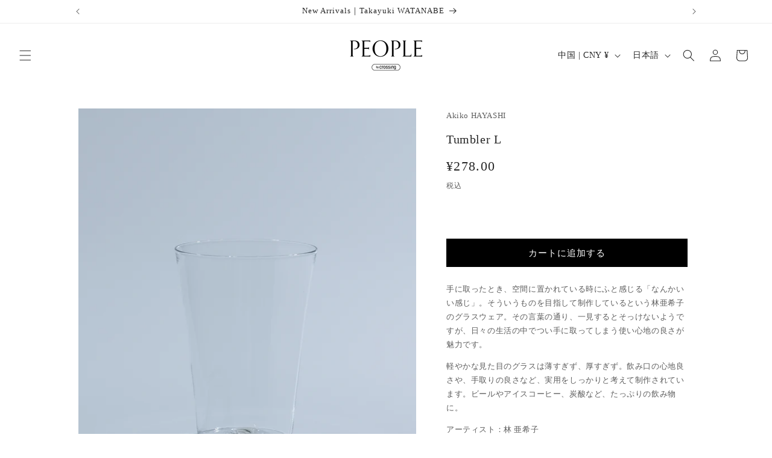

--- FILE ---
content_type: text/javascript; charset=utf-8
request_url: https://people-jp.shop/ja-as/products/ah05.js
body_size: 1321
content:
{"id":5677958660253,"title":"Tumbler L","handle":"ah05","description":"\u003cp data-mce-fragment=\"1\" class=\"p1\"\u003e手に取ったとき、空間に置かれている時にふと感じる「なんかいい感じ」。そういうものを目指して制作しているという林亜希子のグラスウェア。その言葉の通り、一見するとそっけないようですが、日々の生活の中でつい手に取ってしまう使い心地の良さが魅力です。\u003c\/p\u003e\n\u003cp data-mce-fragment=\"1\" class=\"p1\"\u003e軽やかな見た目のグラスは薄すぎず、厚すぎず。飲み口の心地良さや、手取りの良さなど、実用をしっかりと考えて制作されています。ビールやアイスコーヒー、炭酸など、たっぷりの飲み物に。 \u003cbr data-mce-fragment=\"1\"\u003e\u003c\/p\u003e\n\u003cp data-mce-fragment=\"1\" class=\"p1\"\u003eアーティスト：林 亜希子\u003cbr\u003e素材：ガラス\u003cbr\u003eサイズ：Φ9〜9.5 × 12.5~13± cm（容量 満水 約500ml）\u003cbr\u003e商品番号：AH05\u003cbr data-mce-fragment=\"1\"\u003e\u003c\/p\u003e\n\u003cp data-mce-fragment=\"1\" class=\"p3\"\u003e[\u003cspan data-mce-fragment=\"1\" class=\"s1\"\u003eNote\u003c\/span\u003e]\u003cspan data-mce-fragment=\"1\" class=\"s1\"\u003e\u003cbr data-mce-fragment=\"1\"\u003e \u003c\/span\u003e表示は\u003cspan data-mce-fragment=\"1\" class=\"s1\"\u003e1\u003c\/span\u003e点の価格です。\u003cspan data-mce-fragment=\"1\" class=\"s1\"\u003e\u003cbr data-mce-fragment=\"1\"\u003e \u003c\/span\u003e一点物のため、サイズや厚み、色合いには個体差がございます。\u003cspan data-mce-fragment=\"1\" class=\"s1\"\u003e\u003cbr data-mce-fragment=\"1\"\u003e \u003c\/span\u003e色や質感はご利用のモニターにより、微妙に異なって見えることがございます。\u003cspan data-mce-fragment=\"1\" class=\"s1\"\u003e\u003cbr data-mce-fragment=\"1\"\u003e \u003c\/span\u003e耐熱ガラスではありません。熱湯、食洗機、電子レンジは使用できません。\u003c\/p\u003e","published_at":"2024-01-21T22:45:57+09:00","created_at":"2020-09-29T18:24:05+09:00","vendor":"Akiko HAYASHI","type":"TABLEWARE","tags":["グラス　Glass"],"price":27800,"price_min":27800,"price_max":27800,"available":true,"price_varies":false,"compare_at_price":null,"compare_at_price_min":0,"compare_at_price_max":0,"compare_at_price_varies":false,"variants":[{"id":36425087385757,"title":"Default Title","option1":"Default Title","option2":null,"option3":null,"sku":"","requires_shipping":true,"taxable":true,"featured_image":null,"available":true,"name":"Tumbler L","public_title":null,"options":["Default Title"],"price":27800,"weight":400,"compare_at_price":null,"inventory_management":"shopify","barcode":"","requires_selling_plan":false,"selling_plan_allocations":[]}],"images":["\/\/cdn.shopify.com\/s\/files\/1\/0016\/0874\/5005\/products\/19_03_29-258.2.jpg?v=1601371569","\/\/cdn.shopify.com\/s\/files\/1\/0016\/0874\/5005\/products\/19_03_29-260.2.jpg?v=1601371569","\/\/cdn.shopify.com\/s\/files\/1\/0016\/0874\/5005\/products\/19_03_29-263.2.jpg?v=1601371569","\/\/cdn.shopify.com\/s\/files\/1\/0016\/0874\/5005\/products\/19_03_29-268.2.jpg?v=1601371569"],"featured_image":"\/\/cdn.shopify.com\/s\/files\/1\/0016\/0874\/5005\/products\/19_03_29-258.2.jpg?v=1601371569","options":[{"name":"Title","position":1,"values":["Default Title"]}],"url":"\/ja-as\/products\/ah05","media":[{"alt":null,"id":11412761804957,"position":1,"preview_image":{"aspect_ratio":0.8,"height":1750,"width":1400,"src":"https:\/\/cdn.shopify.com\/s\/files\/1\/0016\/0874\/5005\/products\/19_03_29-258.2.jpg?v=1601371569"},"aspect_ratio":0.8,"height":1750,"media_type":"image","src":"https:\/\/cdn.shopify.com\/s\/files\/1\/0016\/0874\/5005\/products\/19_03_29-258.2.jpg?v=1601371569","width":1400},{"alt":null,"id":11412761837725,"position":2,"preview_image":{"aspect_ratio":0.8,"height":1750,"width":1400,"src":"https:\/\/cdn.shopify.com\/s\/files\/1\/0016\/0874\/5005\/products\/19_03_29-260.2.jpg?v=1601371569"},"aspect_ratio":0.8,"height":1750,"media_type":"image","src":"https:\/\/cdn.shopify.com\/s\/files\/1\/0016\/0874\/5005\/products\/19_03_29-260.2.jpg?v=1601371569","width":1400},{"alt":null,"id":11412761870493,"position":3,"preview_image":{"aspect_ratio":0.8,"height":1750,"width":1400,"src":"https:\/\/cdn.shopify.com\/s\/files\/1\/0016\/0874\/5005\/products\/19_03_29-263.2.jpg?v=1601371569"},"aspect_ratio":0.8,"height":1750,"media_type":"image","src":"https:\/\/cdn.shopify.com\/s\/files\/1\/0016\/0874\/5005\/products\/19_03_29-263.2.jpg?v=1601371569","width":1400},{"alt":null,"id":11412761903261,"position":4,"preview_image":{"aspect_ratio":0.8,"height":1750,"width":1400,"src":"https:\/\/cdn.shopify.com\/s\/files\/1\/0016\/0874\/5005\/products\/19_03_29-268.2.jpg?v=1601371569"},"aspect_ratio":0.8,"height":1750,"media_type":"image","src":"https:\/\/cdn.shopify.com\/s\/files\/1\/0016\/0874\/5005\/products\/19_03_29-268.2.jpg?v=1601371569","width":1400}],"requires_selling_plan":false,"selling_plan_groups":[]}